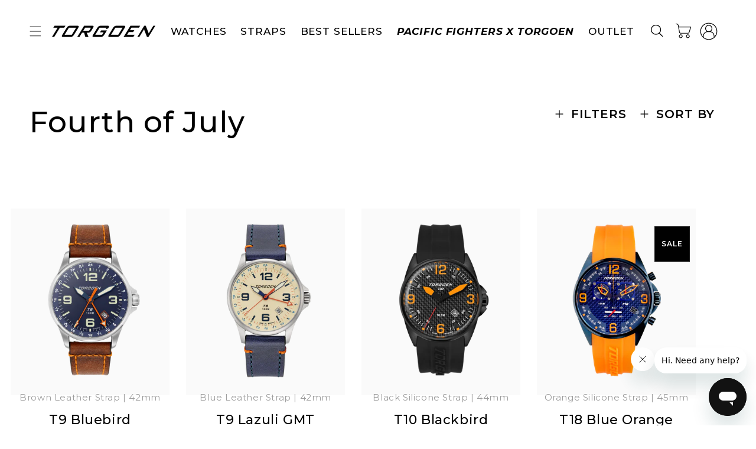

--- FILE ---
content_type: text/html; charset=utf-8
request_url: https://sapi.negate.io/script
body_size: -385
content:
Y/UHXvhPQKHf0ucmeOX/ckWLiiZK03UCBY2t9PSJ5M90QVWcuOHYpSRzdZ58CjdubbKlxkEbrhYHsClC5Wyw0VM=

--- FILE ---
content_type: text/css
request_url: https://torgoen.com/cdn/shop/t/436/assets/custom.css?v=24582401217893772291766075384
body_size: 13356
content:
@import"https://fonts.googleapis.com/css2?family=Montserrat:ital,wght@0,100..900;1,100..900&display=swap";html,body{scroll-behavior:smooth}body{margin:0;padding:0;font-family:Montserrat,sans-serif}body.overflow-hidden{overflow:hidden}h1,h2,h3,h4,h5,.h0,.h1,.h2,.h3,.h4,.h5{font-family:Montserrat,sans-serif!important}.header-section{justify-content:center;text-align:center}.header-section .title{font-size:40px;font-weight:500;line-height:49px;color:#000}.slideshow.slider .slider__slide video-media video{object-fit:cover}body.index .flickity-viewport{min-height:400px}.shop-btn{border:1px solid #000000;padding:8px 20px;display:block;width:max-content;margin:20px auto 0;font-size:15px;line-height:19px;color:#000;text-decoration:none;text-transform:uppercase;transition:all .5s}.shop-btn:hover{background-color:#000;color:#fff}.shop-btn.sold_out_btn{background:#a2a2a2!important;border-color:#a2a2a2;color:#fff}#HeaderMenu-pacific-fighters-x-torgoen *{font-weight:700;font-style:italic}.card-wrapper{background:#fafafa}.card-wrapper .card__inner{background:transparent;max-height:-webkit-fill-available}.card-wrapper.product-sold-out .card__badge.sold_out{display:none}.card-wrapper .card__information,.card-video-wrapper .card-video__info{padding-bottom:2rem}.card__heading-last,.card-video__subtitle{font-size:15px;font-weight:400;color:#9b9b9b;margin:0 0 8px}.dark-mode .card__heading-last,.dark-mode .card-video__subtitle{color:#9b9b9b!important}.card-video__subtitle{color:#fff}.card__heading,.card-video__title{font-size:22px;line-height:34px;font-weight:500;color:#000}.dark-mode .card__heading{color:#000!important}.card-video__title{color:#fff}.card-information .price,.card-video__price{text-align:center}.card-information .price .price-item,.card-video__price{font-size:30px;line-height:37px;font-weight:500;color:#000}.dark-mode .card-information .price .price-item,.dark-mode .card-video__price{color:#000!important}.card-video__price{color:#fff}.card-information .price.price--on-sale .price-item.price-item--regular{font-size:20px;line-height:30px;font-weight:400;color:#000}.card-wrapper:hover a{text-decoration:none!important}.card__information,.card-video-wrapper .card-video__info{padding-left:10px!important;padding-right:10px!important;text-align:center}.card__content .card__badge{height:70px;width:70px}.card__content .card__badge .badge{height:30px;width:70px;border-radius:0;display:flex;align-items:center;justify-content:center;font-size:12px;line-height:20px;letter-spacing:.85px;color:#fff;font-weight:600;text-transform:uppercase;background-color:#000}.card__content .card__badge.sold_out .badge{background:#dfdfdf;color:#000}.card-wrapper .card__information:hover .shop-btn{background-color:#000;color:#fff}.progress__bottom{position:relative;overflow:hidden}.progress{position:relative;height:2px;background:#e8e8e8}.progress-bar{position:absolute;height:5px;background:#212121;width:0;top:-1.2px}.card-video-wrapper{height:100%}.card-video-wrapper .card-video{position:relative;overflow:hidden;height:100%;width:100%}.card-video-wrapper .card-video .video_dom{position:relative;height:100%}.card-video-wrapper .card-video .video_dom video::-webkit-media-controls{display:none!important}.card-video-wrapper .card-video .video_dom:after{content:"";position:absolute;top:0;left:0;height:100%;width:100%;background:#00000030}.card-video-wrapper .card-video .video_dom video{object-fit:cover}.card-video-wrapper .card-video__info{position:absolute;left:0;bottom:0;width:100%}.card-video-wrapper .shop-btn{border-color:#fff;color:#fff}@media (min-width: 750px){.card-wrapper .card__information,.card-video-wrapper .card-video__info{padding-bottom:4rem}.card-wrapper .card.card--standard.card--media{padding-top:20px}}@media (min-width: 750px){.page-width{max-width:1600px}.template-contact .contact.page-width,.template-contact .page-width.contct__info{max-width:calc(1242px + 5rem)}}@media (max-width: 1500px){.card__content .card__badge{height:60px;width:60px}.card__content .card__badge .badge{height:60px;width:60px;padding:5px}}@media (max-width: 1199px){.card__heading-last,.card-video__subtitle{font-size:14px;line-height:22px;margin:0 0 4px}.card__heading,.card-video__title{font-size:18px;line-height:28px}.card-information .price .price-item,.card-video__price{font-size:20px;line-height:30px}.card-information .price.price--on-sale .price-item.price-item--regular{font-size:18px;line-height:28px}.card__content .card__badge{height:55px;width:55px}.card__content .card__badge .badge{height:55px;width:55px;font-size:12px;line-height:16px}}@media (max-width: 991px){.header-section .title{font-size:34px;line-height:44px}}@media (max-width: 767px){.header-section .title{font-size:28px;line-height:38px}}@media (max-width: 543px){.header-section .title{font-size:23px;line-height:28px}}@media (max-width: 500px){.card__heading,.card-video__title{font-size:16px;line-height:24px}.card-information .price .price-item,.card-video__price{font-size:18px;line-height:28px}.card-information .price.price--on-sale .price-item.price-item--regular{font-size:16px;line-height:26px}.card-wrapper .shop-btn,.card-video-wrapper .shop-btn{font-size:12px;padding:6px 12px}.card__content .card__badge{height:39px;width:39px}.card__content .card__badge .badge{height:39px;width:39px;font-size:8px;line-height:10px;letter-spacing:.4px}}@media (max-width: 450px){.card__heading-last,.card-video__subtitle{font-size:12px;line-height:18px;margin:0 0 6px}.card__heading,.card-video__title{font-size:15px;line-height:22px}}.announcement-bar-section{position:sticky!important;top:0}body.index .section-header{position:fixed;top:38px;width:100%}@media only screen and (max-width: 989px){body.index .section-header{top:44px}}@media only screen and (max-width: 499px){body.index .section-header{top:51px}}.section-header.shopify-section-header-sticky{background:#000000e6}.index .section-header .header-wrapper,.template-page .section-header .header-wrapper{background:transparent}.index .header__heading-logo,.template-page .header__heading-logo{display:none}.index .header__heading-logo-white,.template-page .header__heading-logo-white{display:block}.index .header__icon .icon,.template-page .header__icon .icon{fill:#fff}.index .header__icon .icon path,.template-page .header__icon .icon path{fill:#fff}.index .header .list-menu li a,.template-page .header .list-menu li a{color:#fff}.section-header.shopify-section-header-sticky{box-shadow:0 5px 16px #0000001a;animation:slideDown .35s ease-out}body:not(.index) .section-header.shopify-section-header-sticky{top:38px;background:#ffffffe6}@media only screen and (max-width: 990px){body:not(.index) .section-header.shopify-section-header-sticky{top:44px!important}}@media only screen and (max-width: 499px){body:not(.index) .section-header.shopify-section-header-sticky{top:51px!important}}.section-header.shopify-section-header-sticky sticky-header{background:transparent}@keyframes slideDown{0%{transform:translateY(-100%)}to{transform:translateY(0)}}body.index .section-header.sticky_close{animation:slideUp .35s ease-in}@keyframes slideUp{0%{transform:translateY(0);background:#000000e6}to{transform:translateY(-100%);background:#0000001a}}.ge-free-shipping-container{display:block;font-size:14px;background-color:#000;color:#fff;text-align:center}@media only screen and (max-width: 405px){.ge-free-shipping-container{font-size:12px}}.header.page-width{max-width:1342px}.header{display:flex;justify-content:space-between}header-drawer{display:block!important}.header__icon .icon{fill:#000;height:40px;width:40px}.header__icon.header__icon--account{margin-left:10px}.header__icon.header__icon--account account-icon svg{padding:5px}.header__icon.header__icon--menu .icon{height:20px;width:20px}.header .list-menu li a{font-size:17px;font-weight:500;letter-spacing:.85px;color:#000}.menu-drawer{background:#212121!important;color:#fff}.menu-drawer .list-menu li a,.menu-drawer summary.menu-drawer__menu-item{font-size:20px;font-weight:500;letter-spacing:.54px;text-transform:uppercase;color:#fff}.menu-drawer .menu-drawer__menu.submenu-open .list-menu li a,.menu-drawer .menu-drawer__menu.submenu-open summary.menu-drawer__menu-item{color:#000!important}.header__heading-logo-white{display:none}body.dark-mode .header__heading-logo-white{display:block!important}body.dark-mode .header__heading-logo{display:none}body.dark-mode .shopify-section-header-sticky .header-wrapper{background-color:#000}.menu-drawer summary.menu-drawer__menu-item svg{height:20px;width:20px}header-drawer details[open]>.header__icon--menu .icon-hamburger{visibility:visible;opacity:1;transform:scale(1)}.menu-drawer__navigation-container .icon-close{cursor:pointer;height:20px;width:20px;position:absolute;right:30px;top:30px}.menu-drawer__navigation .menu-drawer__menu{padding-top:70px}.menu-drawer__navigation .menu-drawer__menu.custom__drawer-menu{padding:50px 30px 0}.menu-drawer__navigation .menu-drawer__menu.custom__drawer-menu h2{font-weight:500}.menu-drawer__navigation .menu-drawer__menu.custom__drawer-menu p{color:#000;line-height:24px}header-drawer .menu-drawer__close-button{font-size:20px;letter-spacing:.5px;gap:10px}header-drawer .menu-drawer__close-button svg{fill:#000;height:20px;width:20px}header-drawer .menu-drawer__menu.submenu-open svg path{fill:#000;color:#000}#menu-drawer{position:fixed;top:0;left:0;bottom:0;height:100%;z-index:9999;overflow-y:auto;overflow-x:auto}.menu-drawer-container .menu-drawer__overlay{display:block;background:rgba(var(--color-foreground),.5);height:100%;left:0;opacity:0;position:fixed;top:0;transition:opacity .2s,visibility 0ms .2s;visibility:hidden;width:100%;z-index:9998;-webkit-transition:all .5s;-moz-transition:all .5s;-o-transition:all .5s;transition:all .5s}.menu-drawer-container[open] .menu-drawer__overlay{opacity:1;visibility:visible}.header .header__icon--menu[aria-expanded=true]:before{display:none}.menu-drawer__close-button:focus{background-color:transparent!important}.menu-drawer .list-social{margin-left:0!important;gap:15px}.menu-drawer .list-social .list-social__item .list-social__link{background:#fff;border-radius:50%}.menu-drawer .menu-drawer__localization .localization-form__select{color:#fff;border:1px solid;padding:1rem 3.6rem 1rem 1rem;margin-bottom:10px}.menu-drawer .menu-drawer__account{color:#fff;margin-bottom:10px}.section--main-banner_block .banner__text p,.section--main-banner_block .banner__buttons .button{font-weight:600}.section--main-banner_block .slideshow__controls{position:absolute;bottom:20px;border:0;width:100%;top:0}.section--main-banner_block .slideshow__controls .slider-button--prev,.section--main-banner_block .slideshow__controls .slider-button--next{color:#fff;background:rgba(var(--color-foreground),.75)}.section--main-banner_block .slideshow__controls .slider-button{display:block;position:absolute;z-index:2}.section--main-banner_block .slideshow__controls .slider-button--prev{left:1%}.section--main-banner_block .slideshow__controls .slider-button--next{right:1%}.section--main-banner_block .slideshow__controls .slideshow__autoplay{display:none}.section--main-banner_block .slideshow__controls .slider-counter__link--dots{padding:5px}.section--main-banner_block .slideshow__controls .dot{border-color:#fff;width:1.3rem;height:1.3rem}.section--main-banner_block .slideshow__controls .slider-counter__link--dots:hover .dot{border-color:#fff;background-color:#fff}.section--main-banner_block .slideshow__controls .slider-counter__link--active .dot{background-color:#fff;width:1.3rem;height:1.3rem}@media screen and (max-width: 749px){.section--main-banner_block .slideshow.banner:not(.banner--mobile-bottom):not(.banner--adapt) .banner__content{min-height:100vh}.section--main-banner_block .slideshow__controls{top:30%}}.section-collection-list .header-section{margin-bottom:80px}.section-collection-list .card-wrapper{background:transparent}.section-collection-list .card__information{text-align:left;padding-top:50px}.section-collection-list .card__heading{font-size:37px;line-height:45px;color:#000}.section-collection-list .card__heading+.shop-btn{margin-top:20px}.section-collection-list .card__heading .icon-wrap{display:none}.section-collection-list .card__caption{display:block!important;font-size:20px;line-height:30px;letter-spacing:.4px;color:#000;margin-top:7px}.section-collection-list .card__caption .icon-wrap{display:none}.section-collection-list .shop-btn{margin:unset}@media (min-width: 990px){.section-collection-list .collection-list__item.has-mobile-img .card-wrapper .card__media .hidden-mobile{display:block}.section-collection-list .collection-list__item.has-mobile-img .card-wrapper .card__media .hidden-desktop{display:none}}@media (max-width: 989px){.section-collection-list .collection-list__item.has-mobile-img .card-wrapper .card__media .hidden-desktop{display:block}.section-collection-list .collection-list__item.has-mobile-img .card-wrapper .card__inner{--ratio-percent: 50% !important}.section-collection-list .collection-list__item.has-mobile-img .card-wrapper .card__media .hidden-mobile{display:none}}@media (max-width: 989px){.section-collection-list .collection-list{padding-left:0!important;padding-right:0!important}.section-collection-list .header-section{margin-bottom:40px}.section-collection-list .card__information{text-align:center;padding-top:30px}.section-collection-list .card__heading{font-size:28px;line-height:38px}.section-collection-list .card__caption{font-size:18px;line-height:26px}.section-collection-list .shop-btn{margin:0 auto}}@media (max-width: 543px){.section-collection-list .header-section{margin-bottom:30px}.section-collection-list .card__heading{font-size:17px;line-height:20px;font-weight:500}.section-collection-list .card__caption{font-size:13px;line-height:17px}}.section--featured-products-with__tab{background:#fcfcfc}.section--featured-products-with__tab .header-section{text-align:left;margin-bottom:50px!important}.section--featured-products-with__tab .section--featured-products__tabs{display:flex;align-items:center;column-gap:40px;margin-bottom:70px}.section--featured-products-with__tab .section--featured-products__tab_item{cursor:pointer;font-size:20px;line-height:30px;letter-spacing:.5px;padding:6px 20px;color:#000;border-radius:30px;transition:all .5s}.section--featured-products-with__tab .section--featured-products_content__item{display:none}.section--featured-products-with__tab .section--featured-products_content__item .section--featured-products-slider{padding-bottom:60px}.section--featured-products-with__tab .section--featured-products_content__item.active,.section--featured-products-with__tab .section--featured-products_content__item.active .progress,.section--featured-products-with__tab .section--featured-products_content__item.active .progress .progress-bar{display:block}.section--featured-products-with__tab .section--featured-products_content__item .progress{position:relative;height:2px;background:#e8e8e8}.section--featured-products-with__tab .section--featured-products_content__item .progress-bar{position:absolute;height:5px;background:#212121;width:35%;top:-1.2px}.section--featured-products-with__tab .section--featured-products__tab_item:hover,.section--featured-products-with__tab .section--featured-products__tab_item.active{color:#fff;background:#000}.section--featured-products-with__tab .section--featured-products_content .section--featured-products-slider__item{width:25%;padding:0 7.5px}.section--featured-products-with__tab .card-wrapper{background:transparent}.section--featured-products-with__tab .card-wrapper:hover a{text-decoration:none}.section--featured-products-with__tab .card__information{padding-left:10px!important;padding-right:10px!important;text-align:center}.card__information .custom_sale_badge{color:#ff6f00;margin:0}.card__information .price__sale .price-item--sale{color:#000!important}.section--featured-products-with__tab .card__heading-last{font-size:15px;font-weight:400;color:#9b9b9b;margin:0 0 8px}.section--featured-products-with__tab .card__heading{font-size:22px;line-height:34px;font-weight:400;color:#000}.section--featured-products-with__tab .card-information .price{text-align:center}.section--featured-products-with__tab .card-information .price .price-item{font-size:30px;line-height:37px;font-weight:500;color:#000}.section--featured-products-with__tab .card-information .price.price--on-sale .price-item.price-item--regular{font-size:20px;line-height:37px;font-weight:400;color:#000}.section--featured-products-with__tab .collection__view-all{margin-top:70px}.section--featured-products-with__tab .collection__view-all .button{text-transform:uppercase}@media (max-width: 1400px){.section--featured-products-with__tab .section--featured-products__tab_item{font-size:18px}}@media (max-width: 1199px){.section--featured-products-with__tab .card__heading{font-size:18px;line-height:28px}.section--featured-products-with__tab .card__heading-last{font-size:14px;margin:0 0 4px}.section--featured-products-with__tab .card-information .price .price-item{font-size:20px;line-height:30px}.section--featured-products-with__tab .card-information .price.price--on-sale .price-item.price-item--regular{font-size:18px;line-height:28px}.section--featured-products-with__tab .section--featured-products_content .section--featured-products-slider__item{width:33.33%}.section--featured-products-with__tab .section--featured-products__tabs{column-gap:20px}.section--featured-products-with__tab .section--featured-products__tab_item{font-size:16px;padding:6px 16px}}@media (max-width: 991px){.section--featured-products-with__tab .section--featured-products__tabs{overflow:auto}.section--featured-products-with__tab .section--featured-products__tabs::-webkit-scrollbar-track{height:2px;background:#e8e8e8;width:100%}.section--featured-products-with__tab .section--featured-products__tabs::-webkit-scrollbar-thumb{background:#212121}.section--featured-products-with__tab .section--featured-products_content .section--featured-products-slider__item{width:33.33%}.section--featured-products-with__tab .section--featured-products__tab_item{white-space:nowrap}.section--featured-products-with__tab .section--featured-products_content__item .section--featured-products-slider{padding-bottom:40px}.section--featured-products-with__tab .collection__view-all{margin-top:40px}.section--featured-products-with__tab .section--featured-products__tabs{margin-bottom:40px;padding-bottom:12px}}@media screen and (min-width: 749px) and (max-width: 990px){.section--featured-products-with__tab slider-component{padding:0 15px!important}}@media (max-width: 767px){.section--featured-products-with__tab .header-section{margin-bottom:25px!important}.section--featured-products-with__tab .section--featured-products_content .section--featured-products-slider__item{width:45%}.section--featured-products-with__tab .section--featured-products__tab_item{font-size:13px;line-height:26px;padding:4px 12px}.section--featured-products-with__tab .section--featured-products__tabs{column-gap:10px}}@media (max-width: 749px){.section--featured-products-with__tab .page-width{padding-left:0;padding-right:0}.section--featured-products-with__tab .header-section,.section--featured-products-with__tab .section--featured-products__tabs{padding-left:15px;padding-right:15px}}@media (max-width: 543px){.section--featured-products-with__tab .section--featured-products_content .section--featured-products-slider__item{width:75%}}.rich-text .rich-text__buttons{font-weight:500}.rich-text .rich-text__buttons .underlined-link{display:flex;align-items:center;column-gap:5px;border-bottom:1px solid;text-decoration:none}@media (min-width: 990px){.rich-text .rich-text__blocks{max-width:85%}.template-delivery-returns .rich-text .rich-text__blocks,.template-warranty-cover .rich-text .rich-text__blocks{max-width:1240px}.shopify-policy__container{max-width:1280px}}@media (max-width: 543px){.rich-text .rich-text__wrapper{max-width:100%;width:100%}.rich-text .rich-text__heading{font-size:23px;line-height:28px}}.section--two-banner-block .banner__media.banner__media-first{width:60%}.section--two-banner-block .banner__media.banner__media-second{width:39%}@media screen and (min-width: 1200px){.section--two-banner-block{min-height:1127px!important;max-height:1127px}.section--two-banner-block .banner__media.banner__media-first{width:62.761%;height:1127px}.section--two-banner-block .banner__media.banner__media-second{width:35.834%;height:1127px}.banner.collection_banner_2{max-height:680px;min-height:680px}}@media (max-width: 749px){.section--two-banner-block{flex-direction:row!important;column-gap:10px}.section--two-banner-block{position:relative;flex-wrap:inherit;overflow-x:auto;scroll-snap-type:x mandatory;scroll-behavior:smooth;scroll-padding-left:1rem;-webkit-overflow-scrolling:touch}.section--two-banner-block .banner__media{scroll-snap-align:start;flex-shrink:0}.section--two-banner-block .banner__media.banner__media-first,.section--two-banner-block .banner__media.banner__media-second{width:100%}}.template-product product-info{background:#fafafa}product-info .page-width{max-width:1610px}.product .product__media-wrapper{display:flex;align-items:center;justify-content:space-between}.product .product__media-wrapper media-gallery{width:calc(100% - 60px);max-width:700px}.product .product__title{margin-bottom:15px}.product .product__title h1{font-size:46px;line-height:60px;font-weight:500;letter-spacing:.5px;color:#000;text-transform:uppercase}.product .product__title-last{font-size:20px;line-height:30px;font-weight:400;letter-spacing:.4px}.product .yotpo-reviews-star-ratings-widget svg{height:16px;width:16px}.product .yotpo-reviews-star-ratings-widget .yotpo-sr-bottom-line-text{font-size:17px!important;line-height:20px!important;font-weight:500!important;letter-spacing:.85px;color:#000!important;font-family:Montserrat,sans-serif!important}.dark-mode .product .yotpo-reviews-star-ratings-widget .yotpo-sr-bottom-line-text{color:#fff!important}.product .yotpo-reviews-star-ratings-widget svg path{fill:#ffc107;stroke:#ffc107}.product .price .price-item.price-item--regular{font-size:35px;line-height:35px;letter-spacing:1px;color:#a2a2a2}.product .price .price-item.price-item--sale{font-size:46px;line-height:58px;font-weight:500;letter-spacing:1px;color:#000}.product .price .price__sale .price-item.price-item--regular{color:#a2a2a2}.product .price .price-item.price-item--sale,.product .price .price__regular .price-item.price-item--regular{color:#000}.product__media-list .product-media-container{border:none}.product-form__submit{font-size:18px;line-height:26px;color:#fff;text-transform:uppercase;font-family:Montserrat,sans-serif;min-height:55px}.product-form__buttons .preorder_msg{font-size:16px;line-height:20px;text-align:center;color:#000;margin-top:10px}.dark-mode .product-form__submit{background:transparent;border:1px solid #fff}.product-block--strap_heading{cursor:pointer;font-size:18px;line-height:24px;letter-spacing:1px;font-weight:600;color:#000;text-decoration:underline}.dark-mode .strap_modal-inner .product-block--strap_heading,.dark-mode .strap_modal-inner .product-block--strap_desc p{color:#000!important}.product-block--strap_heading a{color:#000}.dark-mode .product-block--strap_heading a{color:#fff}.product-block--strap_desc{margin-bottom:35px}.product-block--strap_desc p{font-size:18px;line-height:28px;letter-spacing:.4px;font-weight:400;color:#000}.product-block--strap .product-addon--block{display:flex;align-items:center}.strap_modal{background:#fff!important;height:max-content;width:50%;margin:auto;position:fixed;top:0;bottom:0;left:0;right:0;text-align:center;padding:0!important;box-shadow:0 0 4px 2px #0000001a;overflow:auto;align-items:center;justify-content:center;flex-direction:column;z-index:9999;overflow-x:hidden;overflow-y:auto}.strap_modal_overlay{display:block!important;background-color:#0000007f;height:100%;left:0;opacity:0;position:fixed;top:0;transition:opacity .2s,visibility 0ms .2s;visibility:hidden;width:100%;z-index:9998;-webkit-transition:all .5s;-moz-transition:all .5s;-o-transition:all .5s;transition:all .5s}.strap_modal_overlay.active{opacity:1;visibility:visible}.strap_modal .close{cursor:pointer;position:absolute;top:5px;right:15px;font-size:25px;color:#000!important}.strap_modal-inner{padding:40px;text-align:left}.strap_modal .product-addon--block{display:block}.strap_modal .product-addon--block .flickity-slider{margin-left:-15px}.strap_modal .addon__item-img img{width:100%;height:100%}.strap_modal .product-addon--block .addon__item{width:calc(33.33% - 15px);padding-left:15px}.strap_modal .addon__item-info{text-align:center}.strap_modal .addon__item-info .addon__item-title-last{font-size:15px;font-weight:400;line-height:19px;color:#9b9b9b!important;margin-bottom:10px}.strap_modal .addon__item-info .addon__item-title{font-size:18px;font-weight:400;line-height:24px;color:#000!important;margin-bottom:10px}.strap_modal .addon__item-price{display:flex;align-items:center;gap:7px;justify-content:center}.strap_modal .addon__item-price .price,.strap_modal .addon__item-price .compare-at-price{font-size:30px;font-weight:500;line-height:37px;letter-spacing:.6px;color:#000!important}.strap_modal .addon__item-price .price .money,.strap_modal .addon__item-price .compare-at-price .money{color:#000!important}.strap_modal .addon__item-price .compare-at-price{font-size:25px;font-weight:400;text-decoration:line-through}.strap_modal .addon__item-ATC{margin-top:15px}.strap_modal .addon__item-ATC .addon_add-to-cart{cursor:pointer;width:max-content;margin:0 auto}.strap_modal .addon__item-ATC .addon_add-to-cart .product-form__submit{min-height:40px;min-width:auto;font-size:15px;background:#000;padding:0 10px}.product-block_custom_swatch{display:flex;align-items:center;column-gap:10px;padding:10px 0}.product-block_custom_swatch .swatch__color{height:30px;width:30px;display:block;border-radius:50%;border:1px solid transparent}body.dark-mode .product-block_custom_swatch .swatch__color{border:1px solid #ffffff}.product-block_custom_swatch .product-block_custom_swatch-item.active .swatch__color{border:1px solid #000}.product-block_custom_swatch .swatch__color.swatch__img{background-size:cover!important;border:1px solid #f1f1f1}.product__media-list{display:block}.product__media-list .product__media-item{width:100%;max-width:100%!important;display:block;margin-right:10px;opacity:1}.product__media-list button.flickity-button{position:absolute;bottom:-60px;top:auto;padding:0;margin:0;list-style:none;text-align:center;line-height:1;height:27px;width:27px;z-index:99}.dark-mode .product__media-list button.flickity-button{background:transparent;border:1px solid #fff}.product__media-list .flickity-prev-next-button.previous{left:38%!important}.product__media-list .flickity-prev-next-button.next{right:38%!important}.product__media-list .flickity-page-dots{bottom:-41px}.product__media-list .flickity-page-dots .dot{width:12px;height:12px;margin:0 4px;background:transparent;border:1px solid #545454}.product__media-list .flickity-page-dots .dot.is-selected{background:#545454}.dark-mode .product__media-list .flickity-page-dots .dot{background:transparent;border:1px solid #fff}.dark-mode .product__media-list .flickity-page-dots .dot.is-selected{background:#fff}.product .product__media-wrapper media-gallery .product__media{padding-top:100%}.product .product__media-wrapper .slider-buttons{display:none}.product .dark-version__images{display:none;margin:0 auto;text-align:center}.dark-mode .product .dark-version__images{display:block}.dark-mode .product .product__media-list:not(.notHaveDarkImg){display:none}.product .dark-version__images img{width:100%;height:100%}.product .product__media-wrapper .carousel-button{cursor:pointer;background:transparent;border:none}.product .product__media-wrapper .carousel-dots{display:flex;align-items:center;gap:10px}.product .product__media-wrapper .carousel-dots .carousel-dot{cursor:pointer;background:transparent;border:1px solid #545454;border-width:1px;height:14px;width:14px;border-radius:50%;transition:all .5s;padding:0;box-sizing:border-box}.product .product__media-wrapper .carousel-dots .carousel-dot.is-selected,.product .product__media-wrapper .carousel-dots .carousel-dot:hover{background:#545454}.product .product__media-wrapper .carousel-nav{display:flex;align-items:center;justify-content:center;gap:30px}.dark-mode.product .product__media-wrapper .product__media-list:not(.notHaveDarkImg)+.carousel-nav{display:none}.product .product__media-wrapper .carousel-button.carousel-prev{transform:rotate(180deg)}.product .product__media-wrapper .carousel-nav svg{fill:#545454;height:27px;width:27px;display:block}.product .product__tax{display:none}.guideline_text *{color:#000;text-decoration:none;text-transform:uppercase}.guideline_text a{text-decoration:underline}@media (min-width: 1100px){.dark-mode .product .dark-version__images{margin:0 0 40px}}@media (min-width: 990px){.product .product__info-wrapper{padding:0 4rem 0 0!important;display:flex;align-items:center}}@media (min-width: 750px) and (max-width: 1199px){.product .product__media-wrapper,.product .product__info-wrapper{max-width:50%!important;width:50%!important}}@media (max-width: 1199px){.strap_modal{width:75%}.strap_modal .addon__item-info .addon__item-title{font-size:16px}.product-block--strap_desc p{font-size:16px;line-height:26px}.strap_modal .addon__item-price .price,.strap_modal .addon__item-price .compare-at-price{font-size:24px}.collection_main_banner:before,.collection_main_banner .banner__media:before{padding-bottom:600px!important}.collection_main_banner,.collection_main_banner .banner__media,.collection_main_banner .media>img{min-height:600px}}@media (max-width: 991px){.product .product__title h1{font-size:36px;line-height:48px}.product .product__title-last{font-size:18px}.product .price .badge.price__badge-sale{display:none}.price--on-sale .price__sale{display:flex;align-items:center}.product .price .price-item.price-item--regular{font-size:28px;line-height:32px}.product .price .price-item.price-item--sale{font-size:36px;line-height:46px}}@media (max-width: 749px){.product .product__info-container{display:flex;flex-wrap:wrap;flex-direction:column;align-items:center}.product .product-block_custom_swatch{order:1;padding-top:0;margin-top:0!important}.product .product__title{order:2}.product .shopify-block.shopify-app-block{order:3;margin:0}.product .product_price{order:4;margin:8px 0}.product .buy_buttons{order:5;margin:17px 0 11px;width:100%}.product .product-block--strap.block_7{order:6;width:100%;max-width:309px;border:1px solid #000;padding:14px}.product-block--strap.block_7 .product-block--strap_heading{text-decoration:none}.product .product-block--strap.block_8{order:7;margin-top:5px}.product .product-block--strap.block_9{order:8;margin-top:5px}.product .guideline_text{order:9;margin-top:0}.product .product__title h1{font-size:24px;line-height:30px}.product .buy_buttons .product-form,.product .buy_buttons .product-form__submit{margin:0 auto;max-width:309px}.product product-info{padding-bottom:12px!important}.product .product__info-wrapper .yotpo-widget-instance{padding-top:0}.product .product__info-wrapper .yotpo-widget-instance .yotpo-widget-clear{justify-content:center}.product .product__title{margin-bottom:10px;text-align:center}.product .price{text-align:center}.product .product__media-wrapper{flex-direction:row-reverse}.product .product__media-list{overflow-x:unset!important;padding-bottom:0}.product .product__media-wrapper media-gallery{width:100%}.product .product__media-wrapper media-gallery .product__media-item{margin-left:0!important}.product__media-list .product__media-item{width:100%!important}.product .product__media-wrapper media-gallery .product-media-container{width:90%}.product .product__info-wrapper{padding-top:0}.product-block--strap_heading{font-size:16px;line-height:20px}.strap_modal{width:85%}.strap_modal-inner{padding:30px 20px}.strap_modal .addon__item-info .addon__item-title-last{font-size:14px;margin-bottom:7px}.strap_modal .addon__item-info .addon__item-title{font-size:15px;line-height:18px}.strap_modal .addon__item-price .price,.strap_modal .addon__item-price .compare-at-price{font-size:20px;line-height:28px}.strap_modal .addon__item-ATC{margin-top:10px}.strap_modal .addon__item-ATC .addon_add-to-cart{font-size:14px;letter-spacing:.5px}.strap_modal .product-addon--block .addon__item{width:calc(45% - 15px)}.product .product__media-wrapper .carousel-nav{position:absolute;right:-75px;top:50%;bottom:0;transform:rotate(90deg);height:15px}.product-block_custom_swatch{justify-content:center}.product .product-block--strap{text-align:center}.collection_banner_2,.collection_banner_2 .banner__media{min-height:225px}}@media (max-width: 575px){.product .product__title h1{font-size:18px;line-height:22px;margin-bottom:12px}.product .product__title-last{font-size:14px}.product .yotpo-reviews-star-ratings-widget{justify-content:center!important}.product .price .price-item.price-item--regular{font-size:19px;line-height:23px}.product .price .price-item.price-item--sale{font-size:27px;line-height:33px}.strap_modal .product-addon--block .flickity-slider{margin-left:0;transform:translate(0)!important}.strap_modal{width:calc(100% - 10px);height:max-content}.strap_modal-inner{padding:30px 15px}.strap_modal .product-addon--block .addon__item{width:calc(35% - 10px);padding-left:10px;transform:translate(0)}.strap_modal .product-addon--block .addon__item:first-child{padding:0}.strap_modal .close{top:0}.strap_modal .addon__item-ATC .addon_add-to-cart .product-form__submit{min-height:30px;font-size:8px;padding:0 10px;min-width:auto}.strap_modal .addon__item-info .addon__item-title-last{font-size:12px}.strap_modal .addon__item-info .addon__item-title{font-size:12px;line-height:18px;margin-bottom:5px}.strap_modal .addon__item-price .price,.strap_modal .addon__item-price .compare-at-price{font-size:14px;line-height:28px}}[item-selector=".yotpo-review-card"]{height:100%!important}.yotpo-review-card[data-v-05e1abf8]{width:100%!important;max-width:100%!important;display:block;margin-right:10px;top:0!important}.yotpo-bold-layout .yotpo-head{border-bottom:1px solid #BBBBBB;margin-top:0!important}.yotpo-bold-layout .yotpo-header-container{background:transparent!important}#yotpo-app .yotpo-header-container .yotpo-layout-header-wrapper{padding:0 40px}#yotpo-app .yotpo-filters-container{margin-top:0}.yotpo-bold-layout .yotpo-headline,.yotpo-bold-layout .yotpo-headline *{font-size:20px!important;font-weight:600!important;line-height:24px!important;letter-spacing:1px!important;color:#000!important;align-self:center!important}.card-container[data-v-5d35a3ec]{background:transparent!important}.content-header[data-v-5d35a3ec]{justify-content:center!important;flex-direction:column!important;gap:10px}.yotpo-review-content[data-v-5d35a3ec]{text-align:center!important}.content-container[data-v-5d35a3ec] .yotpo-review-bold-title[data-v-5d35a3ec]{font-size:50px;font-weight:600;line-height:61px;letter-spacing:.5px;color:#000;text-transform:uppercase;font-family:Montserrat,sans-serif!important;text-align:center;margin-top:40px!important}.yotpo-review-content[data-v-5d35a3ec] .yotpo-read-more-text{font-size:17px;font-weight:400;line-height:20px;letter-spacing:.26px;color:#000;font-family:Montserrat,sans-serif}.yotpo-bottom-line-basic-text,.yotpo-bottom-line-score{font-family:Montserrat,sans-serif!important}.yotpo-new-review-btn{font-family:Montserrat,sans-serif!important;padding:5px 10px!important}.yotpo-base-layout{width:100%!important}.yotpo-reviewer[data-v-5d35a3ec]{margin-top:30px!important;justify-content:center}.yotpo-reviewer-name[data-v-778f797c]{font-size:14px;font-weight:600!important;line-height:15px;letter-spacing:.28px;color:#000!important;font-family:Montserrat,sans-serif!important}.yotpo-reviews-main-widget .yotpo-reviewer-verified-buyer-text.unselectable{font-size:12px;font-weight:400!important;line-height:15px;letter-spacing:.24px;color:#000!important;font-family:Montserrat,sans-serif!important}.yotpo-date-format{font-size:14px;font-weight:400!important;line-height:18px;letter-spacing:0;color:#828282!important;font-family:Montserrat,sans-serif!important}.yotpo-reviews-pagination-container{display:none!important}#yotpo-reviews-main-widget .yotpo-head .all-review{font-size:17px;font-weight:500;line-height:20px;color:#000}[item-selector=".yotpo-review-card"] .flickity-page-dots{position:unset;margin-top:20px}[item-selector=".yotpo-review-card"] .flickity-page-dots .dot{border:1px solid #545454;background:transparent;width:12px;height:12px;margin:0 5px}[item-selector=".yotpo-review-card"] .flickity-page-dots .dot.is-selected{background:#545454}[item-selector=".yotpo-review-card"] .flickity-button{position:absolute}[item-selector=".yotpo-review-card"] .flickity-button svg{height:30px;width:30px}.yotpo-display-s .yotpo-head .yotpo-headline{margin-top:0!important}.card-container[data-v-5d35a3ec]{padding:0!important}.yotpo-display-s .yotpo-head{flex-direction:unset!important;justify-content:space-between!important}@media (max-width: 991px){.shopify-section.section:not(.sec_main_product) .shopify-app-block .yotpo-widget-instance{padding-top:70px}.content-container[data-v-5d35a3ec] .yotpo-review-bold-title[data-v-5d35a3ec]{font-size:36px;line-height:46px}.yotpo-review-content[data-v-5d35a3ec] .yotpo-read-more-text{font-size:15px;line-height:24px}}@media (max-width: 575px){.shopify-section.section:not(.sec_main_product) .shopify-app-block .yotpo-widget-instance{padding-top:0}[item-selector=".yotpo-review-card"] .flickity-page-dots{padding-bottom:50px}#yotpo-reviews-main-widget .yotpo-head .all-review{position:absolute;bottom:0;left:0;right:0}.content-container[data-v-5d35a3ec] .yotpo-review-bold-title[data-v-5d35a3ec]{font-size:28px;line-height:38px}}.multirow .multirow__inner.page-width{max-width:1600px}.multirow .multirow__inner{row-gap:30px!important}.multirow .multirow__inner .image-with-text__heading{color:#000;display:block;line-height:25px;margin:0 0 30px;font-size:20px;font-weight:600;letter-spacing:1px}.multirow .multirow__inner .image-with-text__text p{font-size:20px;font-weight:400;line-height:30px;letter-spacing:.4px}.multirow .image-with-text__media img{transform:scale(1);-webkit-transition:all .5s;-moz-transition:all .5s;-o-transition:all .5s;transition:all .5s}.multirow .image-with-text__media:hover img{transform:scale(1.1);-webkit-transition:all .5s;-moz-transition:all .5s;-o-transition:all .5s;transition:all .5s}.multirow .about-section .multirow__inner.page-width{gap:30px 0}.multirow .image-with-text__content>*+*{margin-top:0!important}@media screen and (max-width: 991px){.template-product .multirow{padding-bottom:0}.multirow .multirow__inner.page-width{padding:75px 0 0}.multirow .image-with-text__grid{flex-wrap:wrap;flex-direction:column-reverse}.product .multirow .image-with-text__media-item,.product .multirow .image-with-text__text-item{width:100%!important}.multirow .image-with-text__content{padding:0 0 2.5rem!important}.multirow .multirow__inner .image-with-text__heading{margin:0 0 15px}.multirow .multirow__inner .image-with-text__text p{font-size:18px;line-height:28px}.multirow .image-with-text__text-item{padding:0 20px}}@media screen and (max-width: 767px){.multirow .multirow__inner .image-with-text__heading{line-height:22px;margin:0 0 20px;font-size:18px}.multirow .multirow__inner .image-with-text__text p{font-size:16px}}.main-services .page-width{max-width:1600px;padding-top:30px;padding-bottom:30px}.services-block-section .title{margin:0}.services-block-section .main-services .section-header{display:block;overflow:hidden}.services-block-section .main-services .service-width-2{display:grid;grid-template-columns:repeat(2,1fr);grid-column-gap:30px;grid-row-gap:30px}.services-block-section .main-services .service-width-3{display:grid;grid-template-columns:repeat(3,1fr);grid-column-gap:30px;grid-row-gap:30px}.services-block-section .main-services .service-width-4{display:grid;grid-template-columns:repeat(4,1fr);grid-column-gap:30px;grid-row-gap:30px}.services-block-section .main-services .service-width-2 .services:nth-child(odd){clear:left}.services-block-section .main-services .service-width-3 .services:nth-child(3n+1){clear:left}.services-block-section .main-services .service-width-4 .services:nth-child(4n+1){clear:left}.services-block-section .main-services .services.icon-center{text-align:center}.services-block-section .main-services .services.icon-center .service-img{width:90px;height:90px;background:#101010;display:flex;align-items:center;justify-content:center;border-radius:50%;margin:0 auto 15px}.services-block-section .main-services .services.icon-left a{display:flex;align-items:center}.services-block-section .main-services .services.icon-left .service-img{margin-right:15px;display:inline-block;vertical-align:middle}.services-block-section .main-services .services .service-block .service-title{font-size:15px;color:#fff;line-height:24px;font-weight:500;transition:all .5s ease-in-out 0s;-webkit-transition:all .5s ease-in-out 0s;-moz-transition:all .5s ease-in-out 0s;-o-transition:all .5s ease-in-out 0s}.services-block-section .main-services .services.icon-left .service-block .service-title{margin-bottom:2px}.services-block-section .main-services .services.icon-left .service-block{width:80%;display:inline-block;vertical-align:middle}.services-block-section .service-desc{font-size:14px;color:#e4e4e4}@media (max-width: 1199px){.services-block-section .main-services .service-width-4.icon-left{grid-template-columns:repeat(2,1fr)}.services-block-section .main-services .service-width-4.icon-left .services:nth-child(4n+1){clear:none}.services-block-section .main-services .service-width-4.icon-left.services:nth-child(odd){clear:left}.services-block-section .main-services .service-width-4{display:flex;column-gap:30px;position:relative;flex-wrap:inherit;overflow-x:auto;scroll-snap-type:x mandatory;scroll-behavior:smooth;scroll-padding-left:1rem;-webkit-overflow-scrolling:touch}.services-block-section .main-services .services.icon-center{width:calc(50% - 15px);scroll-snap-align:start;flex-shrink:0}}@media (max-width: 991px){.services-block-section .main-services .services .service-block .service-title{font-size:16px}}@media (max-width: 767px){.services-block-section .main-services .service-width-3{grid-template-columns:repeat(1,1fr)}.services-block-section .main-services .section-header{margin-bottom:0}}@media (max-width: 575px){.main-services .page-width{padding-top:25px;padding-bottom:25px}.services-block-section .main-services .service-width-4,.services-block-section .main-services .service-width-3,.services-block-section .main-services .service-width-2{grid-column-gap:20px;grid-row-gap:20px}.services-block-section .main-services .service-width-4.icon-left,.services-block-section .main-services .service-width-2.icon-left{grid-template-columns:repeat(1,1fr)}.services-block-section .main-services .services .service-block .service-title{font-size:15px}.services-block-section .main-services .services.icon-center{width:calc(75% - 15px)}}@media (max-width: 450px){.services-block-section .main-services .services .service-block .service-title{font-size:14px}}@media (max-width: 400px){.services-block-section .main-services .services.icon-center{width:100%}}.section--specs-block{background:#fafafa}.dark-mode .section--specs-block{background:#000}.section--specs-block .header-section{text-align:left;margin-bottom:50px}.section--specs-block .header-section .heading{font-size:20px;line-height:30px;font-weight:600;letter-spacing:1px;color:#000}.dark-mode .section--specs-block .header-section .heading{color:#fff}.section--specs-block .specs-blocks{display:flex}.section--specs-block .specs-blocks-item{padding-right:100px}.section--specs-block .specs-blocks-item-two-block .specs-blocks-item{padding-right:100px!important}.section--specs-block .specs-blocks-item:last-child{padding-right:0}.section--specs-block .specs-blocks-item-two-block .specs-blocks-item:first-child{margin-bottom:50px}.section--specs-block .specs-blocks-item .specs-block-title{font-size:50px;line-height:61px;font-weight:600;letter-spacing:1px;color:#000;padding-bottom:30px;margin-bottom:30px;border-bottom:1px solid #BBBBBB}.dark-mode .section--specs-block .specs-blocks-item .specs-block-title{color:#fff;border-bottom:1px solid #3CDA41}.section--specs-block .specs-blocks-item .specs-item{margin-bottom:20px}.section--specs-block .specs-blocks-item .specs-item:last-child{margin-bottom:0}.section--specs-block .specs-blocks-item .specs-item-data{font-size:25px;line-height:30px;font-weight:500;letter-spacing:.5px;color:#000;margin-bottom:10px}.dark-mode .section--specs-block .specs-blocks-item .specs-item-data{color:#fff}.section--specs-block .specs-blocks-item .specs-item-value{font-size:20px;line-height:30px;font-weight:400;letter-spacing:.4px;color:#000}.dark-mode .section--specs-block .specs-blocks-item .specs-item-value{color:#fff}@media (max-width: 1199px){.section--specs-block .specs-blocks-item{padding-right:50px}.section--specs-block .specs-blocks-item .specs-block-title{font-size:36px;line-height:46px}}@media (min-width: 750px) and (max-width: 991px){.section--specs-block .specs-blocks-item .specs-item-data{font-size:22px}.section--specs-block .specs-blocks-item .specs-item-value{font-size:18px}.section--specs-block .specs-blocks-item .specs-block-title{font-size:26px;line-height:36px}}@media (max-width: 749px){.section--specs-block .header-section{margin-bottom:35px}.section--specs-block .specs-blocks{flex-direction:column}.section--specs-block .specs-blocks-item{min-width:100%}.section--specs-block .specs-blocks-item{padding-right:0}.section--specs-block .specs-blocks-item .specs-block-title{position:relative;padding-left:20px;font-size:22px;line-height:32px;padding-bottom:25px;margin-bottom:0}.section--specs-block .specs-blocks-item.active .specs-block-title{margin-bottom:30px}.section--specs-block .specs-blocks-item .specs-item-data{font-size:22px}.section--specs-block .specs-blocks-item .specs-item-value{font-size:16px;line-height:16px}.section--specs-block .specs-blocks-item .specs-block-title:before{content:"+";position:absolute;left:0}.section--specs-block .specs-blocks-item-two-block .specs-blocks-item:first-child{margin-bottom:0}.section--specs-block .specs-blocks-item.active .specs-block-title:before{content:"-"}.section--specs-block .specs-blocks-item .specs-item__inner{overflow-y:hidden;height:0;margin-bottom:30px;transition:height .3s ease}.section--specs-block .specs-blocks-item.active .specs-item__inner{height:auto;overflow:visible}.section--specs-block .specs-blocks-item-two-block .specs-blocks-item{padding-right:0!important}}@media (max-width: 543px){.section--specs-block{padding-bottom:30px!important}.section--specs-block .specs-blocks-item{min-width:70%}.section--specs-block .specs-blocks-item .specs-block-title{font-size:18px;line-height:24px;padding-bottom:20px}.section--specs-block .specs-blocks-item.active .specs-block-title{margin-bottom:20px}.section--specs-block .specs-blocks-item .specs-item-data{font-size:18px}.section--specs-block .specs-blocks-item .specs-item__inner{margin-bottom:30px}}@media (max-width: 400px){.section--specs-block .specs-blocks-item{min-width:90%}}.footer__content-top.page-width{max-width:1560px}.footer-block__heading{text-transform:uppercase;font-size:20px!important;font-weight:600!important;line-height:30px;margin-bottom:30px!important}.list-menu__item--active{text-decoration:none!important}.footer-block__details-content .list-menu__item--link{font-size:16px!important;text-transform:uppercase;padding:0!important;margin-bottom:10px;line-height:20px;color:#fff!important}.footer-block__details-content li:last-child .list-menu__item--link{margin-bottom:0}.footer-block__newsletter .klaviyo-form-JMsUKw [data-testid=form-row]{gap:5px}.footer-block__newsletter .klaviyo-form-JMsUKw input[type=email]{background:#fff;border:1px solid #707070!important;padding-right:2rem!important;height:5rem!important;color:#000!important;font-size:1.6rem!important;font-family:var(--font-body-family)!important}.footer-block__newsletter .klaviyo-form-JMsUKw input[type=email]::placeholder{text-transform:capitalize;font-size:1.6rem;letter-spacing:.09rem}.footer-block__newsletter .klaviyo-form-JMsUKw button[type=button]{padding:1.4rem 1rem!important;line-height:20px!important;color:#fff!important;border:1px solid #fff!important;background:transparent!important}.footer-block__newsletter{text-align:left!important}.footer__content-bottom.scroll-trigger.animate--slide-in{display:none}.footer__content-top{padding-bottom:0!important}.footer-block__newsletter .rte p{font-size:17px;line-height:25px;color:#fff;margin-bottom:24px}.footer-block__newsletter .field{column-gap:5px}.footer-block__newsletter .field .field__input{background:#fff;border:1px solid #707070;padding-right:1.5rem;height:5rem;color:#000}.footer-block__newsletter .field .newsletter-form__button{position:unset;width:11rem;padding:1.4rem 1rem;font-size:14px;line-height:20px;color:#fff;border:1px solid #fff;text-transform:uppercase}.footer-block__newsletter .field:before,.footer-block__newsletter .field:after{display:none}.newsletter-form__field-wrapper .field .field__label{color:#999;top:15px}.newsletter-form__field-wrapper .field__input:not(:placeholder-shown)~.field__label{top:7px}.govx-id-full-wrapper .govx-id-full{background-color:transparent!important}.govx-id-full-wrapper .govx-id-full p{color:#fff}.footer__content-localization-form{padding:0 5rem}@media (min-width:750px){.datagovxid{padding:0 5rem}.footer__bottom_content{display:flex;justify-content:space-between}}@media (max-width: 1199px){.footer-block__newsletter .field .newsletter-form__button{padding:1.4rem .5rem;font-size:12px}.newsletter-form__field-wrapper .field .field__label{top:17px;font-size:14px}.footer-block__newsletter .klaviyo-form-JMsUKw input[type=email]::placeholder{font-size:1.4rem}.footer-block__newsletter .klaviyo-form-JMsUKw button[type=button]{padding:1.4rem .5rem!important}}@media (max-width: 991px){.footer-block__heading{font-size:18px!important;line-height:28px;margin-bottom:20px!important}.footer-block__details-content .list-menu__item--link{font-size:14px!important;margin-bottom:8px;line-height:24px}.footer-block__newsletter .rte p{font-size:16px}}@media (max-width: 749px){.footer-block__newsletter .klaviyo-form-JMsUKw{margin:0 auto}.footer-block__newsletter{align-items:flex-start}.footer-block.grid__item:has(.footer-block--newsletter){margin-bottom:0}.newsletter-form__field-wrapper{max-width:100%}}.collection_top-banner{display:flex;align-items:center;column-gap:15px}.collection_top-banner .collection__banner-item{position:relative;overflow:hidden;width:calc(33.33% - 10px)}.collection_top-banner .collection__banner img{width:100%;height:100%}.collection_top-banner .collection__info .collection__title{position:absolute;top:20px;left:20px;font-size:28px;line-height:34px;font-weight:600;color:#fff}.collection_top-banner .collection__info .collection__btn{position:absolute;bottom:20px;right:20px;font-size:18px;line-height:26px;font-weight:400;color:#fff;display:flex;align-items:center;gap:10px}.collection__title{font-size:50px;line-height:61px;font-weight:500;letter-spacing:1px;color:#000;margin:0 auto 10px}.collection_desc{font-size:20px;line-height:30px;font-weight:400;letter-spacing:.4px;color:#000}#ProductGridContainer .collection.page-width{max-width:100%;padding:0 18px}@media (max-width: 991px){.collection_top-banner .collection__info .collection__title{top:15px;left:15px;font-size:20px;line-height:30px}.collection_top-banner .collection__info .collection__btn{bottom:15px;right:15px;font-size:16px;line-height:22px}.collection_top-banner .collection__info .collection__btn svg{height:23px;width:15px}.collection_top-banner{position:relative;flex-wrap:inherit;overflow-x:auto;scroll-snap-type:x mandatory;scroll-behavior:smooth}.collection_top-banner .collection__banner-item{width:calc(45% - 10px);scroll-snap-align:start;flex-shrink:0}}@media (max-width: 543px){.collection_top-banner .collection__banner-item{width:100%}.collection_top-banner .collection__info .collection__btn{font-size:14px}.collection_top-banner .collection__info .collection__title{top:10px;left:10px;font-size:16px;line-height:24px}}aside#main-collection-filters{display:flex;align-items:flex-start;justify-content:space-between;column-gap:30px}.facets-container.facets-container-drawer{padding:0}.facets-wrapper{padding-top:90px;padding-bottom:90px}.facets-wrapper .facets-container .product-count{display:none}.facets-wrapper .facets-container .button-label{font-size:20px;line-height:24px;letter-spacing:1px;color:#000;font-weight:600}.mobile-facets .mobile-facets__inner{max-width:40rem;margin-right:auto;margin-left:0;background-color:#fcfcfc;transform:translate(-100%)!important}.mobile-facets__disclosure.menu-opening .mobile-facets__inner{transform:translate(0)!important}.mobile-facets .mobile-facets__inner .mobile-facets__count{display:none}.mobile-facets .mobile-facets__header{padding:2.5rem;border:none}.mobile-facets .mobile-facets__heading{font-size:19px;line-height:23px;letter-spacing:.38px;color:#000;font-weight:600;text-align:left}.mobile-facets .mobile-facets__inner .mobile-facets__main{background-color:#fcfcfc}.mobile-facets__wrapper .mobile-facets__close{left:35.5rem;top:2.6rem;width:2rem;height:2rem}.mobile-facets__wrapper .mobile-facets__close svg{width:2rem}.mobile-facets__open svg{height:2rem}.mobile-facets__wrapper .mobile-facets__close svg path{fill:#000}.mobile-facets__wrapper .search-modal{opacity:1;position:unset;min-height:max-content;height:auto;background:#fcfcfc;border:none}.mobile-facets__wrapper .search-modal__close-button{display:none}.mobile-facets__wrapper .modal-overlay{display:none!important}.mobile-facets__wrapper .mobile-facets__summary,.mobile-facets__wrapper .mobile-facets__close-button{font-size:18px;font-weight:500;line-height:24px;letter-spacing:.4px;color:#000;text-transform:uppercase}.mobile-facets__label>input[type=checkbox]:checked~.icon-checkbox rect{fill:#000}.mobile-facets__label>input[type=checkbox]:checked~.icon-checkmark{fill:#fff;background-color:transparent}.mobile-facets__label .icon-checkmark{top:18px;left:27px}.mobile-facets__wrapper span.facet-checkbox__text{font-size:16px;line-height:22px;letter-spacing:.4px;color:#000;text-transform:uppercase}.mobile-facets__label .icon-checkbox{top:2px}.facets__label:hover .facet-checkbox__text-label{text-decoration:none!important}.mobile-facets__wrapper .predictive-search__results-groups-wrapper{flex-direction:column}.mobile-facets__inner.sorting .facet-filters__field{justify-content:flex-start;padding:2.5rem;align-items:flex-start}.mobile-facets__inner.sorting .facet-filters__field .select{width:100%}.mobile-facets__inner.sorting .facet-filters__field .select__select{font-size:16px;font-weight:500;line-height:32px;letter-spacing:.4px;text-transform:uppercase;color:#000;font-family:Montserrat,sans-serif!important}.facet-filters__sort.custom_sort_design label input{display:none}.facet-filters__sort.custom_sort_design label{display:block;margin-bottom:5px;font-size:16px;font-weight:500;line-height:32px;letter-spacing:.4px;text-transform:uppercase;color:#000;font-family:Montserrat,sans-serif!important;cursor:pointer}.mobile-facets__wrapper .search-modal__content{padding:0 2.5rem}@media (min-width: 990px){aside#main-collection-filters .mobile-facets__wrapper{justify-content:flex-end}aside#main-collection-filters .collection-hero__title{width:70%}}@media (max-width: 1199px){.facets-wrapper{padding-top:70px;padding-bottom:70px}}@media (max-width: 991px){.collection__title{font-size:38px;line-height:48px;margin-bottom:7px}.collection_desc{font-size:18px;line-height:26px}}@media (max-width: 989px){aside#main-collection-filters{flex-direction:column-reverse;gap:35px;padding:15px 0 50px}.facets-wrapper{padding-top:0;padding-bottom:50px}aside#main-collection-filters .collection-hero__title{width:100%;text-align:center;padding:0 15px}.facets-container.facets-container-drawer{background:#f9f9f9;padding:1rem;width:100%;display:grid;grid-template-columns:repeat(3,1fr);column-gap:1rem}.facets-container.facets-container-drawer .grid__count-product{display:flex;align-items:center;justify-content:end;gap:10px}.facets-container.facets-container-drawer .grid__count-product .single__grid{background:#dfdfdf;height:15px;width:15px;display:block!important}.facets-container.facets-container-drawer .grid__count-product .single__grid.active{background:#707070}.facets-container.facets-container-drawer .grid__count-product .multiple__grid{height:15px;width:15px;display:grid!important;grid-template-columns:1fr 1fr;gap:2px}.facets-container.facets-container-drawer .grid__count-product .multiple__grid span{background:#dfdfdf;width:7px;height:7px;display:block!important}.facets-container.facets-container-drawer .grid__count-product .multiple__grid.active span{background:#707070}}@media (max-width: 749px){.collection__title{font-size:32px;line-height:40px;margin-bottom:5px}.collection_desc{font-size:16px;line-height:26px}.facets-wrapper .facets-container .button-label{font-size:16px}.mobile-facets__open svg{height:2rem}}@media (max-width: 543px){aside#main-collection-filters{flex-direction:column}.facets-wrapper{padding-top:40px;padding-bottom:40px}.collection__title{font-size:28px;line-height:38px}.facets-wrapper .facets-container .button-label{font-size:12px}.mobile-facets__open svg{width:1.5rem!important;height:1.5rem}}.section--featured-collections-with__tab .header-section{margin:0 auto 50px!important}.section--featured-collections-with__tab .collection.page-width{max-width:100%;padding-left:18px;padding-right:18px}.section--featured-collections-with__tab .collection__description{font-size:20px;font-weight:400;letter-spacing:.4px;line-height:30px;color:#000}.section--featured-collections-with__tab .section--featured-collections__tabs{display:flex;align-items:center;column-gap:40px;margin-bottom:70px}.section--featured-collections-with__tab .section--featured-collections__tabs_item{cursor:pointer;font-size:20px;line-height:30px;letter-spacing:.5px;padding:6px 20px;color:#000;border-radius:30px;transition:all .5s;text-decoration:none}.section--featured-collections-with__tab .section--featured-collections__tabs_item:hover,.section--featured-collections-with__tab .section--featured-collections__tabs_item.active{color:#fff;background:#000}.section--featured-collections_content__item{display:none}.section--featured-collections_content__item.active{display:flex}@media (max-width: 1400px){.section--featured-collections-with__tab .section--featured-collections__tabs_item{font-size:18px}}@media (max-width: 1199px){.section--featured-collections-with__tab .section--featured-collections__tabs{column-gap:20px}.section--featured-collections-with__tab .section--featured-collections__tabs_item{font-size:16px;padding:6px 16px}}@media (max-width: 991px){.section--featured-collections-with__tab .section--featured-collections__tabs{overflow:auto;margin-bottom:40px;padding-bottom:12px}.section--featured-collections-with__tab .section--featured-collections__tabs_item{white-space:nowrap}}@media (max-width: 543px){.yotpo-filters-container .yotpo-filters-container-inner .yotpo-filters-top-panel{flex-wrap:wrap;justify-content:center!important;gap:15px}}.section--faq-breadcrumb .banner__content .banner__box{max-width:100%}.section--faq-breadcrumb .banner__content .banner__box .banner__heading{font-weight:600}.section--faq-block .collapsible-content-wrapper-narrow{max-width:1270px}.section--faq-block .collapsible-content__heading{font-size:37px;font-weight:600;line-height:45px}.section--faq-block .accordion{border:none}.section--faq-block .accordion summary{gap:7px;align-items:center}.section--faq-block .accordion summary:hover{background:transparent}.section--faq-block .collapsible-content summary:hover .accordion__title{text-decoration:unset}.section--faq-block .collapsible-content details[open] summary .accordion__title{text-decoration:underline}.section--faq-block .accordion summary .accordion__title{font-size:20px;font-weight:500;line-height:24px;color:#000;letter-spacing:1px;max-width:calc(100% - 20px)}.section--faq-block .accordion summary .icon{height:12px;width:12px}.section--faq-block .accordion summary .icon path{fill:#000}.section--faq-block .accordion summary .icon-plus{display:block}.section--faq-block .accordion summary .icon-minus{display:none}.section--faq-block .accordion details[open] summary .icon-plus{display:none}.section--faq-block .accordion details[open] summary .icon-minus{display:block}@media (max-width: 749px){.section--faq-block .accordion{margin-top:0}.section--faq-block .collapsible-content__heading{font-size:28px;line-height:34px}.section--faq-block .accordion summary .accordion__title{font-size:16px}.section--faq-breadcrumb .banner__content .banner__box .banner__heading{font-size:34px}}@media (max-width: 543px){.section--faq-block .accordion summary .accordion__title{font-size:14px;line-height:20px}}.template-warranty-cover .rich-text__heading{font-size:50px;line-height:60px;font-weight:600}.template-warranty-cover .rich-text .rich-text__caption{font-size:23px;font-weight:600;color:#212121;margin-top:10px}.template-warranty-cover .rich-text .rich-text__text{margin-top:70px}.template-warranty-cover .rich-text .rich-text__text ul{text-align:left;padding:0}.section--instruction-manuals .title{font-size:50px;line-height:70px;letter-spacing:1px;color:#212121}.section--instruction-manuals-slider__content .btn{background:#000;color:#fff;padding:7px 15px;text-decoration:none;font-size:14px;text-transform:uppercase}.section--instruction-manuals-slider__item .card-wrapper.image-with--content .section--instruction-manuals-slider__content{position:absolute;left:0;bottom:30px;color:#fff;text-align:center;width:100%}.section--instruction-manuals .mauals-select-wrapper select#mauals_select{width:100%;max-width:40%;padding:10px;font-size:16px}.section--instruction-manuals .mauals-select-wrapper select#mauals_select:focus-visible{outline:none;outline-offset:unset;box-shadow:none}.section--instruction-manuals .collection__title.left--content{text-align:center}.section--instruction-manuals-slider__content .heading-wrapper{font-size:18px;color:#fff;margin:0 0 10px}.section--instruction-manuals .section--instruction-manuals-slider__content .subtitle-content{font-size:14px;margin-bottom:15px}.section--instruction-manuals .item-banner-image{width:100%;height:auto;object-fit:cover}@media (max-width: 1199px){.section--instruction-manuals .mauals-select-wrapper select#mauals_select{max-width:60%}}@media (max-width: 767px){.section--instruction-manuals .mauals-select-wrapper select#mauals_select{max-width:80%}}@media (max-width: 575px){.section--instruction-manuals .mauals-select-wrapper select#mauals_select{max-width:100%}}.template-privacy-policy .rich-text .rich-text__text,.template-delivery-returns .rich-text .rich-text__text,.template-terms-conditions .rich-text .rich-text__text{font-size:20px;line-height:30px;letter-spacing:1px;color:#000}@media (max-width: 749px){.template-privacy-policy .rich-text .rich-text__text,.template-delivery-returns .rich-text .rich-text__text,.template-terms-conditions .rich-text .rich-text__text{font-size:16px;line-height:26px}}.contact .title{font-size:37px;line-height:45px;color:#000;margin-bottom:16px;text-align:center}.contact .description{font-size:20px;line-height:30px;color:#000;letter-spacing:.4px;text-align:center}.contact #ContactForm{padding-top:60px}.contact_details{display:flex;width:100%;gap:70px}.contact_details-inner{width:100%;background:#fafafa;text-align:center;padding:100px 50px}.detail_content h2{font-size:37px;font-weight:500;color:#000;line-height:45px}.detail_content p{font-size:20px;color:#000}.detail_content h4{font-weight:500;font-size:25px;margin:0}.template-contact .contct__info{padding-top:80px;padding-bottom:80px}.contact .field select{width:100%;height:47px}@media (max-width: 1024px){.contact_details{flex-wrap:wrap;gap:30px}.contact_details-inner{padding:15px}}@media (max-width: 767px){.contact_details{flex-direction:column}.contact_details-inner{width:100%;padding:30px 15px}.detail_content h2{font-size:20px;line-height:30px}.detail_content p{font-size:16px}.detail_content h4{font-size:20px}.template-contact .contct__info{padding-top:60px;padding-bottom:60px}}@media (max-width: 575px){.contact_details{gap:30px}.template-contact .contct__info{padding-top:50px;padding-bottom:50px}}.meet-torgoen--image-with-text .page-width{width:100%;max-width:100%;padding:0!important}.meet-torgoen--image-with-text .image-with-text__grid{width:100%}.meet-torgoen--image-with-text .image-with-text__media-item.image-with-text__media-item--medium.image-with-text__media-item--middle.grid__item{width:40%}.meet-torgoen--image-with-text .image-with-text__text-item.grid__item{width:60%;background-color:#fafafa}.meet-torgoen--image-with-text .image-with-text__content{padding:6rem 22rem 7rem!important}@media screen and (max-width: 1500px){.meet-torgoen--image-with-text .image-with-text__content{padding:6rem 10rem 7rem!important}}@media screen and (max-width: 1060px){.meet-torgoen--image-with-text .image-with-text__content{padding:6rem 5rem 7rem!important}}@media screen and (max-width: 991px){.meet-torgoen--image-with-text .image-with-text__grid{flex-direction:column}.meet-torgoen--image-with-text .image-with-text__media-item.image-with-text__media-item--medium.image-with-text__media-item--middle.grid__item,.meet-torgoen--image-with-text .image-with-text__text-item.grid__item{width:100%}}@media screen and (max-width: 575px){.meet-torgoen--image-with-text .image-with-text__content{padding:3rem 2rem!important}}.section--starp-customization{background:#fafafa}.section--starp-customization .starp-customization{display:flex;align-items:center;gap:30px;padding:50px 0}.section--starp-customization .starp-customization .starp-content,.section--starp-customization .starp-customization .starp-img{width:calc(50% - 15px)}.section--starp-customization .starp-customization .starp-img .starp-img-inner{position:relative;width:100%;margin:0 auto;text-align:center}.section--starp-customization .starp-customization .starp-img .starp-img-inner.loading{height:700px}.section--starp-customization .starp-customization .starp-img .starp-img-inner.loading:after{content:"";position:absolute;top:0;left:0;height:100%;width:100%;background:#ffffff80;z-index:99}.starp-img-inner.loading .model-img,.starp-img-inner.loading .strap__image{filter:blur(5px);height:inherit}.starp-img-inner.loading .strap__image img{object-fit:contain}.section--starp-customization .starp-customization .starp-img .starp-img-inner.loading:before{position:absolute;background:transparent;animation:loading .5s infinite linear;border:.5rem solid rgb(255 255 255 / 50%);border-left:.5rem solid rgb(0 0 0);border-radius:100%;box-sizing:content-box;content:"";display:block;height:30px;width:30px;margin:0;float:right;left:calc(50% - 15px);top:calc(50% - 15px);z-index:9}@keyframes loading{0%{transform:rotate(0)}to{transform:rotate(360deg)}}.section--starp-customization .starp-customization .starp-img img{width:100%}.section--starp-customization .starp-customization .starp-img .starp-img-inner.add .strap__image{position:relative;z-index:0;left:0}.section--starp-customization .starp-customization .starp-img .starp-img-inner .model-img{position:absolute;top:0;left:0;z-index:2}.section--starp-customization .starp-customization .heading{font-size:50px;font-weight:500;letter-spacing:1px;line-height:61px;color:#000;text-align:left;margin-bottom:15px}.section--starp-customization .starp-customization .desc{font-size:18px;font-weight:400;letter-spacing:.4px;line-height:30px;color:#000;text-align:left;margin-bottom:0}.section--starp-customization .title{font-size:20px;font-weight:500;letter-spacing:1px;line-height:24px;color:#000;text-align:left;margin-top:50px!important;margin-bottom:5px!important}.section--starp-customization .text{font-size:16px;font-weight:400;letter-spacing:.3px;line-height:24px}.section--starp-customization select{width:100%;height:45px;padding:10px;font-size:16px;text-transform:uppercase;border:1px solid #000;font-family:Montserrat,sans-serif;color:#000;font-weight:500;letter-spacing:.5px}.section--starp-customization .strapengine__collection{display:flex;flex-direction:column;gap:20px;margin-top:15px}.section--starp-customization .strapengine__strap{margin-top:15px}.section--starp-customization .strap-add-to-cart{margin-top:60px}.section--starp-customization .strap-add-to-cart .product-form__submit{margin-bottom:20px}.section--starp-customization .strap--details .button{font-size:18px;line-height:26px;color:#000;font-weight:500}@media (max-width: 991px){.section--starp-customization .starp-customization{flex-direction:column-reverse}.section--starp-customization .starp-customization .starp-content,.section--starp-customization .starp-customization .starp-img{width:100%}.section--starp-customization .starp-customization .heading,.section--starp-customization .starp-customization .desc{text-align:center}}@media (max-width: 749px){.section--starp-customization .starp-customization .heading{font-size:34px;line-height:44px}.section--starp-customization .starp-customization .desc{font-size:16px;line-height:24px}.section--starp-customization .title{font-size:18px;line-height:24px;margin-top:40px!important}.section--starp-customization .strap-add-to-cart{margin-top:40px}.section--starp-customization .starp-customization .starp-img .starp-img-inner{width:80%}}@media (max-width: 543px){.section--starp-customization .title{font-size:16px}.section--starp-customization .strap-add-to-cart .button{width:100%}}.section-collection-list .featured .collection-list.grid--2-col-desktop{column-gap:0;row-gap:30px}.section-collection-list .featured .collection-list.grid--2-col-desktop .collection-list__item{width:100%;max-width:100%}.section-collection-list .featured .card__content{position:absolute;bottom:0}.section-collection-list .featured .card__heading{font-size:30px;line-height:40px;color:#fff;text-align:center;font-weight:600;margin-bottom:5px}.section-collection-list .featured .card__caption{display:none!important}.section-collection-list .featured .shop-btn{margin:15px auto}.section-collection-list .featured .shop-btn{border:unset;padding:0;display:flex;width:max-content;margin:10px auto 0;font-size:15px;line-height:19px;color:#fff;text-decoration:none;text-transform:uppercase;transition:all .5s;align-items:center;gap:5px}.section-collection-list .featured .shop-btn:hover{background-color:transparent!important;color:#fff}.section-collection-list .featured .shop-btn svg{transform:rotate(90deg)}.section-collection-list .featured .card__information .explore-btn{font-size:16px;font-weight:500;color:#fff;text-decoration:none;display:flex;align-items:center;gap:7px;width:100%;justify-content:center}@media (min-width: 1500px){.template-straps .section-collection-list .page-width{max-width:1762px}.section-collection-list .featured .collection-list.grid--2-col-desktop{column-gap:76px;row-gap:48px}.section-collection-list .featured .collection-list.grid--2-col-desktop .collection-list__item{width:calc(50% - 35px);max-width:calc(50% - 38px);max-height:565px}}@media (min-width: 990px){.section-collection-list .featured .collection-list.grid--2-col-desktop{column-gap:70px;row-gap:50px}.section-collection-list .featured .collection-list.grid--2-col-desktop .collection-list__item{width:calc(50% - 35px);max-width:calc(50% - 35px)}}@media (max-width: 1500px){.section-collection-list .featured .collection-list.grid--2-col-desktop .collection-list__item{max-height:450px}}@media (max-width: 1200px){.section-collection-list .featured .collection-list.grid--2-col-desktop{column-gap:30px;row-gap:30px}.section-collection-list .featured .collection-list.grid--2-col-desktop .collection-list__item{width:calc(50% - 15px);max-width:calc(50% - 15px);max-height:350px}}@media (max-width: 1024px){.section-collection-list .featured .collection-list.grid--2-col-desktop .collection-list__item{max-height:300px}}@media (max-width: 749px){.section-collection-list .featured .collection-list.grid--2-col-desktop .collection-list__item{max-height:450px;width:100%;max-width:100%}}@media (max-width: 543px){.section-collection-list .featured .card__heading{font-size:24px;line-height:34px}.section-collection-list .featured .collection-list.grid--2-col-desktop .collection-list__item{max-height:350px}}@media (max-width: 425px){.section-collection-list .featured .collection-list.grid--2-col-desktop .collection-list__item{max-height:230px}}.custom-dropdown{position:relative}.custom-dropdown .dropdown-btn{cursor:pointer;width:100%;min-height:45px;padding:10px;font-size:16px;text-transform:uppercase;text-align:left;background:transparent;border:2px solid #656565;font-family:Montserrat,sans-serif;color:#000;font-weight:500;letter-spacing:.5px;display:flex;align-items:center;justify-content:space-between}.custom-dropdown .dropdown-content{display:none;position:absolute;background-color:#fff;border:1px solid #000;min-width:200px;height:165px;overflow-y:auto;width:100%;z-index:9}.custom-dropdown .dropdown-content::-webkit-scrollbar{width:7px}.custom-dropdown .dropdown-content::-webkit-scrollbar-track{background:#fff;border:1px solid #656565}.custom-dropdown .dropdown-content::-webkit-scrollbar-thumb{background:#656565;border-radius:5px}.custom-dropdown .dropdown-content.show{display:block}.custom-dropdown .dropdown-content .dropdown-item{display:flex;align-items:center;flex-direction:row-reverse;justify-content:flex-end;gap:10px;cursor:pointer;font-size:16px;line-height:24px;color:#000;text-transform:uppercase;font-weight:500;margin-bottom:0;padding:12px 15px;border-bottom:2px solid #656565}.custom-dropdown .dropdown-content .dropdown-item.retired-item{background:#656565;color:#fff;pointer-events:none}.custom-dropdown.select-modal .dropdown-content .dropdown-item.retired-item{padding-left:60px}.custom-dropdown .dropdown-content .dropdown-item.disable{pointer-events:none}.custom-dropdown .dropdown-content .dropdown-item:last-child{margin-bottom:0}.custom-dropdown .dropdown-content .dropdown-item img{height:35px;width:35px;pointer-events:none}.custom-dropdown .dropdown-content .dropdown-item span{pointer-events:none}.custom-dropdown.select-strap .dropdown-content .dropdown-item{flex-direction:row;justify-content:flex-start}.custom-dropdown .dropdown-btn span{display:flex;align-items:center;gap:10px;flex-direction:row-reverse}.custom-dropdown .dropdown-btn span img{height:30px;width:30px}.template--strap sticky-header{position:absolute;top:0;left:0;width:100%;background:transparent}.template--strap .shopify-section-header-sticky sticky-header{background:#fff}.template--strap .header__icon .icon,.template--strap .header__icon .icon path{fill:#fff}.template--strap .header__heading-logo{display:none}.template--strap .header__heading-logo-white{display:block}.template--strap .header .list-menu li a{color:#fff}.template--strap .shopify-section-header-sticky .header__icon .icon,.template--strap .shopify-section-header-sticky .header__icon .icon path{fill:#000}.template--strap .shopify-section-header-sticky .header__heading-logo{display:block}.template--strap .shopify-section-header-sticky .header__heading-logo-white{display:none}.template--strap .shopify-section-header-sticky .header .list-menu li a{color:#000}.template--strap aside#main-collection-filters{flex-direction:column-reverse;align-items:end;row-gap:50px}.template--strap aside#main-collection-filters .collection-hero__title{width:100%;text-align:center}.template--strap .facets-container{width:auto}.template--strap .collection__title{font-size:37px;line-height:45px;text-transform:uppercase;color:#000;letter-spacing:0}@media (max-width: 989px){.template--strap .facets-container{width:96%;margin:0 auto}.template--strap aside#main-collection-filters{padding:30px 0 50px}}@media (max-width: 543px){.mobile-facets__inner{width:calc(100% - 3rem)!important}}body.index .rich-text.content-container .rich-text__buttons{margin-top:30px}.template-loyalty-rewards main .page-width{max-width:100%;padding:0}.shopify-app-block .flickity-enabled.is-draggable .flickity-viewport .yotpo-review-card{top:0!important;left:0!important}#yotpo-app .yotpo-review-card .card-container{background:transparent!important}@media (max-width: 767px){.flickity-enabled.is-draggable .flickity-viewport .card-container{background:transparent}}.section--specs-block .header-section .heading{cursor:pointer}.section--specs-block .specs-blocks.accordion_Active{height:0;opacity:0;pointer-events:none}.section--specs-block .specs-blocks{display:flex;transition:.2s ease}.accordion_sign{width:10px!important;display:inline-flex!important}#yotpo-app .yotpo-main-reviews-widget .yotpo-head{cursor:pointer}#yotpo-app .yotpo-main-reviews-widget .yotpo-head+div.accordion_Active{height:0;opacity:0;pointer-events:none}#yotpo-app .yotpo-main-reviews-widget .yotpo-head+div{transition:.2s ease}.product_left_right_sec .multirow__inner{padding-top:75px}.product_left_right_sec .banner_media{position:relative;height:560px}.product_left_right_sec .banner_media .bg_banner{position:absolute;top:0;right:0;bottom:0;left:0;height:100%;width:100%;display:flex;background-position:center!important;background-size:cover!important}@media screen and (min-width: 1350px){.product_left_right_sec .image-with-text__media-item{width:700px}.product_left_right_sec .image-with-text__text-item{width:calc(100% - 700px)}.product_left_right_sec .image-with-text__media-item .image-with-text__media{max-width:700px;max-height:500px;height:500px;width:700px}}@media screen and (max-width: 749px){.product_left_right_sec .banner_media{height:350px}}.background-video-section .banner__heading{position:absolute;z-index:1;top:0;right:0;bottom:0;left:0;display:flex;align-items:center;justify-content:center;color:#fff;padding:4rem 1.5rem;margin:0}.background-video-section .mute_option{position:absolute;top:20px;right:20px;height:50px;width:50px;padding:10px;background:#fff;border-radius:50%;z-index:3}@media screen and (max-width: 1024px){.background-video-section .mute_option{height:40px;width:40px}}@media screen and (max-width: 640px){.background-video-section .mute_option{top:10px;right:10px;height:30px;width:30px;padding:5px}.template-meet-torgoen .background-video-section .ImageHero--preserveRatio{padding-bottom:90%}}.ImageHero{position:relative;display:flex;flex-direction:row;align-items:center;justify-content:center;text-align:center;background-size:cover;background-position:center;min-height:380px;width:100%;overflow:hidden}.ImageHero--extra-small{min-height:150px}.ImageHero--small{min-height:250px}.ImageHero--large{min-height:480px}.ImageHero--Extralarge{min-height:520px}.ImageHero__ImageWrapper,.ImageHero__Image{position:absolute;top:0;left:0;width:100%;height:100%;background-size:cover;background-position:center}@media screen and (min-width: 1008px) and (-moz-touch-enabled: 0),screen and (min-width: 1008px) and (hover: hover){.ImageHero__Image--parallax{background-attachment:fixed}}.ImageHero__ImageWrapper--hasOverlay:before{position:absolute;content:"";height:100%;width:100%;left:0;top:0}.ImageHero__Wrapper{z-index:1}.ImageHero__ContentOverlay{position:relative;flex-basis:425px;flex-grow:0;padding:0 15px;text-shadow:0 1px rgba(0,0,0,.5)}.ImageHero__TextContent{position:absolute;padding:0 24px;margin-bottom:0!important;top:50%;left:50%;width:100%;transform:translate(-50%,-50%);text-align:center}.ImageHero iframe{position:absolute;height:100%;width:200%;left:-50%;pointer-events:none}.ImageHero--large iframe{width:250%;left:-75%}.ImageHero--preserveRatio{min-height:0;padding-bottom:40%;height:0;overflow:hidden;max-width:100%}.ImageHero--preserveRatio iframe{top:0!important;left:0!important;width:100%!important;height:100%!important}.ImageHero iframe[src]{pointer-events:auto}.ImageHero__Block{margin:40px auto;padding:38px 20px;max-width:250px;box-shadow:0 1px 20px #3636364d}.ImageHero__Block--small{max-width:165px}.ImageHero__Block--large{max-width:320px}.ImageHero__BlockHeading{margin:-.325em 0 18px}.ImageHero__BlockContent+.ImageHero__BlockLink{margin-top:18px}.ImageHero video{position:absolute;top:0;left:0;height:100%;width:100%}.ImageHero video{object-fit:cover}@media screen and (max-width: 640px){.ImageHero__Block{font-size:calc(var(--base-text-font-size) - (var(--default-text-font-size) - 11px))}.ImageHero--preserveRatio{padding-bottom:50%}}@media screen and (min-width: 641px){.ImageHero{min-height:400px}.ImageHero--extra-small{min-height:175px}.ImageHero--small{min-height:275px}.ImageHero--large{min-height:500px}.ImageHero--Extralarge{min-height:600px}.ImageHero iframe{width:100%;height:200%;left:0}.ImageHero__Block{padding:48px 15px;max-width:380px}.ImageHero__Block--small{max-width:240px}.ImageHero__Block--large{max-width:520px}.ImageHero__TextContent{padding:0 40px;bottom:40px;top:auto;left:0;transform:none;text-align:left}}@media screen and (min-width: 1140px){.ImageHero{min-height:450px}.ImageHero--extra-small{min-height:200px}.ImageHero--small{min-height:300px}.ImageHero--large{min-height:600px}.ImageHero--Extralarge{min-height:800px}.ImageHero__TextContent{padding:0 50px;bottom:50px}}.richtext_massage_1 .rich-text__heading{font-size:50px;line-height:70px;font-weight:600;letter-spacing:1px;color:#212121;padding-top:50px}.richtext_massage_1 .rich-text__text{font-size:23px;line-height:30px;letter-spacing:.46px;color:#000}.richtext_massage_1 .rich-text__text+.rich-text__text{font-size:20px;line-height:30px;letter-spacing:.4px;color:#000;margin-top:98px}.richtext_massage_1 .rich-text__buttons .button{font-size:15px;line-height:19px;letter-spacing:.75px;color:#fff;padding:12px 34px}.image_with_product .product_image_block .product_image{width:100%;height:auto}.image_with_product .product_item{display:flex;align-items:center;justify-content:space-between;gap:10px}.image_with_product .image-with-text__content{padding:5rem 5rem 0;display:flex;flex-wrap:wrap;align-items:center;justify-content:space-between}.image_with_product_list{width:100%}.image_with_product .progress{position:relative;height:2px;background:#e8e8e8;width:100%}.image_with_product .progress-bar{position:absolute;height:5px;background:#212121;width:25%;top:-1.2px;display:block!important}.image_with_product .product_content_block .image-with-text__heading{margin:0 0 15px}.image_with_product .product_content_block .image-with-text__text.subtitle{margin:0 0 30px;font-size:16px;line-height:25px;color:#000;font-weight:500}.image_with_product .product_content_block .image-with-text__text{margin:0;font-size:16px;line-height:20px}.image_with_product .product_content_block .button{font-size:15px;line-height:19px;letter-spacing:.75px;color:#fff;padding:10px 40px;min-width:auto;min-height:auto}@media (min-width: 1500px){.image_with_product .product_image_block .product_image{width:auto;height:100%;padding:0 50px;max-height:700px;max-width:600px}.image_with_product .image-with-text:not(.collapse-corners,.image-with-text--overlap) .image-with-text__media-item{min-height:855px;min-width:695px}}@media (min-width: 750px){.image_with_product .page-width{max-width:calc(1660px + 10rem)}}@media screen and (max-width: 991px){.image_with_product .product_item{display:block}.image_with_product .product_image_block{text-align:center}.image_with_product .product_image_block .product_image{max-height:150px;width:auto}.image_with_product .product_content_block{padding-right:15px;text-align:center}.image_with_product .product_content_block .image-with-text__heading{font-size:30px;margin-bottom:5px}.image_with_product .product_content_block .image-with-text__text.subtitle{margin:0 0 10px;font-size:15px;line-height:18px}.image_with_product .product_content_block .image-with-text__text{font-size:15px;line-height:18px}.image_with_product .product_content_block .button{line-height:18px;margin-top:20px}.image_with_product .image-with-text__content{padding:2rem}}@media (max-width: 749px){.richtext_massage_1 .rich-text__heading{font-size:30px;line-height:35px}.richtext_massage_1 .rich-text__text{font-size:18px;line-height:20px}.richtext_massage_1 .rich-text__text strong{font-weight:400;font-style:normal}.richtext_massage_1 .rich-text__text+.rich-text__text{font-size:16px;line-height:18px;letter-spacing:0;font-weight:300;margin-top:14px}.richtext_massage_1 .rich-text__buttons .button{font-weight:400}}body .flickity-enabled:focus{outline:0!important;box-shadow:none!important}.sec_featured_images .collection_featured_img{background:#fafafa;padding-bottom:150px}.sec_collection_products .collection_featured_img .featured_images_block{display:flex;align-items:center;position:relative;justify-content:center;width:100%}.featured_images__media img{width:100%;height:auto}.featured_images__text-item .featured_images__heading{font-size:32px;font-weight:600;margin:0 0 10px}.featured_images__text-item .featured_images__text{line-height:25px}.featured_images__text-item{position:absolute}.text_item_block_1,.text_item_block_2{top:0;right:0;bottom:0;left:0;height:100%;width:100%}.featured_images_block .featured_images__content{position:absolute}.text_item_block_1 .content_1{bottom:78%;left:32%;max-width:714px;max-width:58%}.text_item_block_1 .content_2{top:36%;right:0;max-width:320px;max-width:24%}.text_item_block_2 .content_1{top:66%;left:0%;max-width:300px;max-width:22%}.text_item_block_2 .content_2{top:93%;right:-1%;max-width:686px;max-width:47%}.tab_img{display:none}@media screen and (max-width: 1250px){.featured_images__text-item .featured_images__heading{font-size:26px}}@media screen and (max-width: 1023px){.featured_images__text-item .featured_images__heading{font-size:23px}}@media screen and (max-width: 989px){.sec_featured_images .collection_featured_img{padding:0}.desktop_img{display:none}.tab_img{display:block;position:relative}.featured_images__text-item,.featured_images_block .featured_images__content{position:unset;max-width:50rem;margin:0 auto}.featured_images_block .featured_images__content:not(.active){display:none}.mobile_handle{position:absolute;top:0;right:0;bottom:0;left:0}.featured_images__handle{width:40px;height:40px;position:absolute}.featured_images__handle svg{pointer-events:none;width:100%;height:100%}.img_handle_1{bottom:73%;left:15%}.img_handle_2{bottom:58%;left:68%}.img_handle_3{bottom:33%;left:23%}.img_handle_4{bottom:20%;left:54%}.featured_images_block .text_item_block_1 .featured_images__content.active{padding-top:50px}.featured_images_block .text_item_block_2 .featured_images__content.active{padding-bottom:50px}.featured_images__handle.active:after{content:"";position:absolute;left:calc(50% - 7px);top:-139px;height:15px;width:15px;border-radius:50%;border:1px solid #707070;background:#fff}.featured_images__handle.active:before{content:"";position:absolute;left:50%;top:-130px;height:120px;width:1px;background:#707070}.featured_images__handle.img_handle_1.handle_block_1.active:after{top:-80px;height:15px}.featured_images__handle.img_handle_1.handle_block_1.active:before{top:-80px;height:70px}.featured_images__handle.handle_block_2.active:after{left:calc(50% - 7px);top:130px;height:15px}.featured_images__handle.handle_block_2.active:before{left:50%;top:60px;height:80px}}@media screen and (max-width: 575px){.tab_img{max-width:320px;margin:0 auto}.featured_images__handle{width:30px}.featured_images_block .text_item_block_1 .featured_images__content.active{padding-bottom:60px}.featured_images_block .text_item_block_2 .featured_images__content.active{padding-top:60px}.featured_images__handle.active:after{top:-110px}.featured_images__handle.active:before{top:-95px;height:90px}.featured_images__text-item .featured_images__heading{font-weight:400}.featured_images__text-item .featured_images__text{line-height:20px}}@media screen and (min-width: 992px){.cart__dynamic-checkout-buttons.additional-checkout-buttons{margin:0;max-width:500px!important;width:500px;align-self:end}.cart__dynamic-checkout-buttons.additional-checkout-buttons ul{flex-direction:unset!important;justify-content:flex-start;gap:10px}.cart__dynamic-checkout-buttons.additional-checkout-buttons ul li{min-width:150px}}@media screen and (max-width: 749px){.header__icon.header__icon--account account-icon svg{width:32px}.header .header__heading-logo-wrapper,.header__heading .header__heading-logo-wrapper{width:150px}.section-collection-list .card__heading .full-unstyled-link{letter-spacing:0}.section--featured-products-with__tab .header-section{text-align:center}}@media screen and (max-width: 425px){.section-collection-list .collection-list__item.has-mobile-img .card-wrapper .card__inner{min-height:240px}}.sec_collection_products .flickity-prev-next-button{background-color:#fff!important}.sec_collection_products .flickity-prev-next-button:after{content:"";position:absolute;top:12px;left:8px;background:url(/cdn/shop/files/Custom_Arrow.svg?v=1742384206);background-size:contain;background-repeat:no-repeat;height:20px;width:26px}.sec_collection_products .flickity-prev-next-button.previous:after{transform:rotate(180deg)}.sec_collection_products .flickity-prev-next-button svg{display:none}.section--featured-products-with__tab .flickity-prev-next-button{background-color:#fff!important}.section--featured-products-with__tab .flickity-prev-next-button:after{content:"";position:absolute;top:12px;left:8px;background:url(/cdn/shop/files/Custom_Arrow.svg?v=1742384206);background-size:contain;background-repeat:no-repeat;height:20px;width:26px}.section--featured-products-with__tab .flickity-prev-next-button.previous:after{transform:rotate(180deg)}.section--featured-products-with__tab .flickity-prev-next-button svg{display:none}@media (min-width: 1400px){.index .page-width{max-width:1710px}.section-collection-list .collection-list{column-gap:70px}.section-collection-list .card__media .media img{aspect-ratio:unset}.section-collection-list .grid--3-col-desktop .grid__item{width:calc(33.33% - 70px * 2 / 3);max-width:calc(33.33% - 70px * 2 / 3)}}.image_with_product .flickity-prev-next-button{background-color:#fff!important}.image_with_product .flickity-prev-next-button:after{content:"";position:absolute;top:12px;left:8px;background:url(/cdn/shop/files/Custom_Arrow.svg?v=1742384206);background-size:contain;background-repeat:no-repeat;height:20px;width:26px}.image_with_product .flickity-prev-next-button.previous:after{transform:rotate(180deg)}.image_with_product .flickity-prev-next-button svg{display:none}.btn.notify_btn{font-style:italic;font-size:16px;color:#000;font-weight:600}.product__info-container .price--on-sale .price__badge-sale{display:none}@media screen and (max-width: 989px){header .header__icons .header__search{display:none}header header-drawer+.header__search{margin-right:0}header h1.header__heading{margin:0 auto}}.section--collection-products .collection{padding-inline:15px}.section--collection-products .collection__title{margin-bottom:70px!important}.section--collection-products .collection__title.left--content{text-align:left}.section--collection-products .collection__title.center--content{text-align:center}.section--collection-products .collection__title.right--content{text-align:right}.section--collection-products .collection__title .title{font-size:37px;font-weight:500;line-height:45px;color:#000}.template-discover-t47-jumbo .section--collection-products .collection__title .title{font-size:45px;line-height:60px;max-width:1300px;margin:0 auto}.dark-mode .section--collection-products .collection__title .title{color:#fff!important}.section--collection-products .collection__description p{font-size:20px;font-weight:400;line-height:30px;color:#000;text-transform:uppercase}.dark-mode .section--collection-products .collection__description p{color:#fff!important}.product.template-.dark-mode .section--collection-products .collection__title .title,.product.template-.dark-mode .section--collection-products .collection__description p{color:#000!important}.section--collection-products .section--collection-products-slider{display:block}.section--collection-products .section--collection-products-slider.collection-products-style-two .section--collection-products-slider__item .card>.card__content .card__information{position:absolute;bottom:0;width:100%;display:-webkit-box;display:-ms-flexbox;display:flex;-webkit-box-orient:vertical;-webkit-box-direction:normal;-ms-flex-direction:column;flex-direction:column}.section--collection-products .section--collection-products-slider .card-wrapper{padding:0 0 1rem}.section--collection-products .card-wrapper:hover a{text-decoration:none}.section--collection-products .card__information{padding-left:10px!important;padding-right:10px!important;text-align:center}.section--collection-products .collection-products-style-two .card__heading-last{-webkit-box-ordinal-group:3;-ms-flex-order:2;order:2;color:#fff}.section--collection-products .card__heading{font-size:22px;line-height:34px;font-weight:400;color:#000}.section--collection-products .collection-products-style-two .card__heading{-webkit-box-ordinal-group:2;-ms-flex-order:1;order:1;color:#fff}.section--collection-products .collection-products-style-two .card-information{-webkit-box-ordinal-group:4;-ms-flex-order:3;order:3}.section--collection-products .card-information .price{text-align:center}.section--collection-products .card-information .price .price-item{font-size:30px;line-height:37px;font-weight:500;color:#000}.section--collection-products .collection-products-style-two .card-information .price .price-item{color:#fff}.section--collection-products .card-information .price.price--on-sale .price-item.price-item--regular{font-size:20px;line-height:30px;font-weight:400;color:#a2a2a2}.section--collection-products .collection-products-style-two .card-information .price.price--on-sale .price-item.price-item--regular{color:#fff}.section--collection-products .collection-products-style-two .shop-btn{-webkit-box-ordinal-group:5;-ms-flex-order:4;order:4;border-color:#fff;color:#fff}.dark-mode .section--collection-products .shop-btn{border-color:#000!important;color:#000}.section--collection-products .card-wrapper .card.card--standard.card--media{padding:0}.section--collection-products .flickity-enabled .flickity-viewport{min-height:450px}.section--collection-products .section--collection-products-slider .section--collection-products-slider__item{display:block;background:#fafafa;width:calc(25% - 10px);margin:0 10px;max-width:calc(25% - 10px);opacity:1}.section--collection-products .card--standard .card__inner:after{background:#00000010;z-index:1;opacity:0}@media (min-width: 1500px){.section--collection-products .section--collection-products-slider .section--collection-products-slider__item{width:454px;max-width:454px}.section--collection-products .flickity-enabled .flickity-viewport{min-height:475px}}@media (max-width: 1199px){.template-discover-t47-jumbo .section--collection-products .collection__title .title{font-size:38px;line-height:55px;max-width:1200px}.section--collection-products .flickity-enabled .flickity-viewport{min-height:450px}.section--collection-products .section--collection-products-slider .section--collection-products-slider__item{width:calc(33.33% - 20px);max-width:calc(33.33% - 20px)}.section--collection-products .card__heading{font-size:18px;line-height:28px}.section--collection-products .card-information .price .price-item{font-size:20px;line-height:30px}.section--collection-products .card-information .price.price--on-sale .price-item.price-item--regular{font-size:18px;line-height:28px}}@media (max-width: 991px){.section--collection-products .collection__title .title,.template-discover-t47-jumbo .section--collection-products .collection__title .title{font-size:30px;line-height:40px}.section--collection-products .collection__description p{font-size:18px;line-height:28px}.section--collection-products .collection__title{margin-bottom:50px!important}.section--collection-products .section--collection-products-slider .section--collection-products-slider__item{width:calc(50% - 20px);max-width:calc(50% - 20px)}.section--collection-products .flickity-enabled .flickity-viewport{min-height:400px}}@media screen and (min-width: 749px) and (max-width: 990px){.section--collection-products slider-component{padding:0 15px!important}}@media (max-width: 767px){.section--collection-products .section--collection-products-slider .section--collection-products-slider__item,.section--collection-products .card-wrapper{background:transparent}.section--collection-products .collection__title{margin-bottom:40px!important}.section--collection-products .collection__title .title,.template-discover-t47-jumbo .section--collection-products .collection__title .title{font-size:24px;line-height:34px}.section--collection-products .collection__description p{font-size:16px;line-height:24px}.section--collection-products .collection__title.left--content{text-align:center}.section--collection-products .slider-component-full-width{margin-left:-15px;margin-right:-15px}}@media (max-width: 543px){.section--collection-products .collection__title .title,.template-discover-t47-jumbo .section--collection-products .collection__title .title{font-size:26px;line-height:30px;margin-bottom:20px;text-transform:uppercase}.section--collection-products .collection__description p{font-size:14px;line-height:20px}.section--collection-products .section--collection-products-slider .section--collection-products-slider__item{width:calc(75% - 20px);max-width:calc(75% - 20px)}}@media (max-width: 350px){.section--collection-products .section--collection-products-slider .section--collection-products-slider__item{width:calc(85% - 20px);max-width:calc(85% - 20px)}}
/*# sourceMappingURL=/cdn/shop/t/436/assets/custom.css.map?v=24582401217893772291766075384 */
